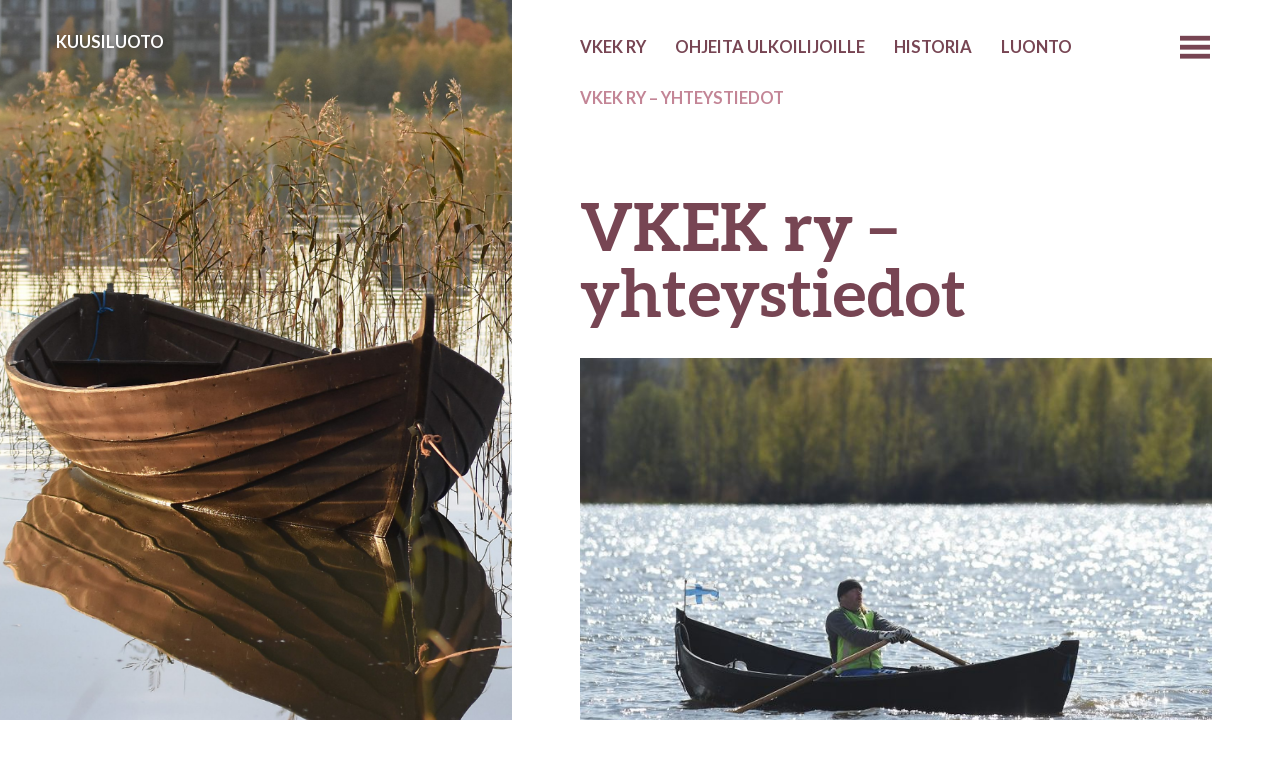

--- FILE ---
content_type: text/html; charset=UTF-8
request_url: http://www.kuusiluoto.info/ihmiset/
body_size: 4521
content:
<!DOCTYPE html>
<html lang="fi">
<head>
	<meta charset="UTF-8" />
	<meta name="viewport" content="width=device-width" />
	<link rel="profile" href="http://gmpg.org/xfn/11" />
	<link rel="pingback" href="http://www.kuusiluoto.info/xmlrpc.php" />

	<title>VKEK ry &#8211; yhteystiedot</title>
<link rel='dns-prefetch' href='//fonts.googleapis.com' />
<link rel='dns-prefetch' href='//s.w.org' />
<link rel="alternate" type="application/rss+xml" title=" &raquo; syöte" href="http://www.kuusiluoto.info/feed/" />
<link rel="alternate" type="application/rss+xml" title=" &raquo; kommenttien syöte" href="http://www.kuusiluoto.info/comments/feed/" />
		<script type="text/javascript">
			window._wpemojiSettings = {"baseUrl":"https:\/\/s.w.org\/images\/core\/emoji\/12.0.0-1\/72x72\/","ext":".png","svgUrl":"https:\/\/s.w.org\/images\/core\/emoji\/12.0.0-1\/svg\/","svgExt":".svg","source":{"concatemoji":"http:\/\/www.kuusiluoto.info\/wp-includes\/js\/wp-emoji-release.min.js?ver=5.2.18"}};
			!function(e,a,t){var n,r,o,i=a.createElement("canvas"),p=i.getContext&&i.getContext("2d");function s(e,t){var a=String.fromCharCode;p.clearRect(0,0,i.width,i.height),p.fillText(a.apply(this,e),0,0);e=i.toDataURL();return p.clearRect(0,0,i.width,i.height),p.fillText(a.apply(this,t),0,0),e===i.toDataURL()}function c(e){var t=a.createElement("script");t.src=e,t.defer=t.type="text/javascript",a.getElementsByTagName("head")[0].appendChild(t)}for(o=Array("flag","emoji"),t.supports={everything:!0,everythingExceptFlag:!0},r=0;r<o.length;r++)t.supports[o[r]]=function(e){if(!p||!p.fillText)return!1;switch(p.textBaseline="top",p.font="600 32px Arial",e){case"flag":return s([55356,56826,55356,56819],[55356,56826,8203,55356,56819])?!1:!s([55356,57332,56128,56423,56128,56418,56128,56421,56128,56430,56128,56423,56128,56447],[55356,57332,8203,56128,56423,8203,56128,56418,8203,56128,56421,8203,56128,56430,8203,56128,56423,8203,56128,56447]);case"emoji":return!s([55357,56424,55356,57342,8205,55358,56605,8205,55357,56424,55356,57340],[55357,56424,55356,57342,8203,55358,56605,8203,55357,56424,55356,57340])}return!1}(o[r]),t.supports.everything=t.supports.everything&&t.supports[o[r]],"flag"!==o[r]&&(t.supports.everythingExceptFlag=t.supports.everythingExceptFlag&&t.supports[o[r]]);t.supports.everythingExceptFlag=t.supports.everythingExceptFlag&&!t.supports.flag,t.DOMReady=!1,t.readyCallback=function(){t.DOMReady=!0},t.supports.everything||(n=function(){t.readyCallback()},a.addEventListener?(a.addEventListener("DOMContentLoaded",n,!1),e.addEventListener("load",n,!1)):(e.attachEvent("onload",n),a.attachEvent("onreadystatechange",function(){"complete"===a.readyState&&t.readyCallback()})),(n=t.source||{}).concatemoji?c(n.concatemoji):n.wpemoji&&n.twemoji&&(c(n.twemoji),c(n.wpemoji)))}(window,document,window._wpemojiSettings);
		</script>
		<style type="text/css">
img.wp-smiley,
img.emoji {
	display: inline !important;
	border: none !important;
	box-shadow: none !important;
	height: 1em !important;
	width: 1em !important;
	margin: 0 .07em !important;
	vertical-align: -0.1em !important;
	background: none !important;
	padding: 0 !important;
}
</style>
	<link rel='stylesheet' id='wp-block-library-css'  href='http://www.kuusiluoto.info/wp-includes/css/dist/block-library/style.min.css?ver=5.2.18' type='text/css' media='all' />
<link rel='stylesheet' id='bushwick-lato-css'  href='https://fonts.googleapis.com/css?family=Lato%3A400%2C700%2C400italic%2C700italic%2C900&#038;subset=latin%2Clatin-ext' type='text/css' media='all' />
<link rel='stylesheet' id='bushwick-aleo-css'  href='http://www.kuusiluoto.info/wp-content/themes/bushwick/fonts/aleo.css?ver=20130623' type='text/css' media='all' />
<link rel='stylesheet' id='genericons-css'  href='http://www.kuusiluoto.info/wp-content/themes/bushwick/fonts/genericons.css?ver=3.0.2' type='text/css' media='all' />
<link rel='stylesheet' id='bushwick-style-css'  href='http://www.kuusiluoto.info/wp-content/themes/bushwick/style.css?ver=5.2.18' type='text/css' media='all' />
<script type='text/javascript' src='http://www.kuusiluoto.info/wp-includes/js/jquery/jquery.js?ver=1.12.4-wp'></script>
<script type='text/javascript' src='http://www.kuusiluoto.info/wp-includes/js/jquery/jquery-migrate.min.js?ver=1.4.1'></script>
<link rel='https://api.w.org/' href='http://www.kuusiluoto.info/wp-json/' />
<link rel="EditURI" type="application/rsd+xml" title="RSD" href="http://www.kuusiluoto.info/xmlrpc.php?rsd" />
<link rel="wlwmanifest" type="application/wlwmanifest+xml" href="http://www.kuusiluoto.info/wp-includes/wlwmanifest.xml" /> 
<meta name="generator" content="WordPress 5.2.18" />
<link rel="canonical" href="http://www.kuusiluoto.info/ihmiset/" />
<link rel='shortlink' href='http://www.kuusiluoto.info/?p=10' />
<link rel="alternate" type="application/json+oembed" href="http://www.kuusiluoto.info/wp-json/oembed/1.0/embed?url=http%3A%2F%2Fwww.kuusiluoto.info%2Fihmiset%2F" />
<link rel="alternate" type="text/xml+oembed" href="http://www.kuusiluoto.info/wp-json/oembed/1.0/embed?url=http%3A%2F%2Fwww.kuusiluoto.info%2Fihmiset%2F&#038;format=xml" />
	<style type="text/css">
			.site-header {
			background: rgba(51, 71, 61, 0.05) url(http://www.kuusiluoto.info/wp-content/uploads/2025/08/cropped-1Kansikuva_-15.jpg) no-repeat scroll center;
			background-size: cover;
		}
			.site-header .site-title,
		.site-header .site-description {
			color: #ffffff;
		}
		</style>
	</head>

<body class="page-template-default page page-id-10">


<header id="masthead" class="site-header" role="banner">
	<div class="site-branding">
		<h1 class="site-title"><a href="http://www.kuusiluoto.info/" title="" rel="home"></a></h1>
		<p class="site-description"></p>
	</div>
</header><!-- #masthead -->
<div id="secondary" class="widget-area" role="complementary">
	<div class="widget-container">
		<aside id="search-2" class="widget widget_search"><form role="search" method="get" class="search-form" action="http://www.kuusiluoto.info/">
	<label>
		<span class="screen-reader-text">Haku:</span>
		<input type="search" class="search-field" placeholder="Haku &hellip;" value="" name="s" title="Haku:" />
	</label>
	<input type="submit" class="search-submit" value="Hae" />
</form>
</aside>		<aside id="recent-posts-2" class="widget widget_recent_entries">		<h1 class="widget-title">Viimeisimmät artikkelit</h1>		<ul>
											<li>
					<a href="http://www.kuusiluoto.info/uncategorized/vanhankaupunginlahden-jaatyminen-ja-jaidenlahto-vuosina-1991-2020/">Jääpurjehdusta</a>
									</li>
											<li>
					<a href="http://www.kuusiluoto.info/yleinen/vuoden-2016-kuvia/">Merikotkan pesintä 2020 Klobbenissa</a>
									</li>
											<li>
					<a href="http://www.kuusiluoto.info/uncategorized/luontokuvia-kuusiluodosta-2016-eero-haapanen/">Kuvia Kuusiluodosta</a>
									</li>
											<li>
					<a href="http://www.kuusiluoto.info/yleinen/hello-world-2/">Tervetuloa retkelle</a>
									</li>
					</ul>
		</aside>	</div>
</div><!-- #secondary -->

	<div id="primary" class="content-area">
		<main id="main" class="site-main" role="main">

			<nav id="site-navigation" class="navigation-main" role="navigation">
	<h1 class="menu-toggle genericon"></h1>
	<div class="screen-reader-text skip-link"><a href="#content" title="Siirry sisältöön">Siirry sisältöön</a></div>

	<div class="menu-kuusiluoto-navigaatio-container"><ul id="menu-kuusiluoto-navigaatio" class="menu"><li id="menu-item-772" class="menu-item menu-item-type-post_type menu-item-object-page menu-item-home menu-item-772"><a href="http://www.kuusiluoto.info/">Kuusiluoto</a></li>
<li id="menu-item-763" class="menu-item menu-item-type-post_type menu-item-object-page menu-item-763"><a href="http://www.kuusiluoto.info/vkek/">VKEK ry</a></li>
<li id="menu-item-756" class="menu-item menu-item-type-post_type menu-item-object-page menu-item-756"><a href="http://www.kuusiluoto.info/ohjeitaulkoilijoille/">Ohjeita ulkoilijoille</a></li>
<li id="menu-item-762" class="menu-item menu-item-type-post_type menu-item-object-page menu-item-762"><a href="http://www.kuusiluoto.info/historia/">Historia</a></li>
<li id="menu-item-765" class="menu-item menu-item-type-post_type menu-item-object-page menu-item-765"><a href="http://www.kuusiluoto.info/luonto-2/">Luonto</a></li>
<li id="menu-item-764" class="menu-item menu-item-type-post_type menu-item-object-page current-menu-item page_item page-item-10 current_page_item menu-item-764"><a href="http://www.kuusiluoto.info/ihmiset/" aria-current="page">VKEK ry &#8211; yhteystiedot</a></li>
</ul></div>	<a class="widget-handle genericon" href="#"></a>
</nav><!-- #site-navigation -->

			<article id="post-10" class="post-10 page type-page status-publish hentry">
				<h1 class="entry-title">VKEK ry &#8211; yhteystiedot</h1>
				<div class="entry-content">
					<p><a href="http://www.kuusiluoto.info/wp-content/uploads/2025/09/kuvituskuva-Juhisp.jpg"><img class="alignright size-large wp-image-1173" src="http://www.kuusiluoto.info/wp-content/uploads/2025/09/kuvituskuva-Juhisp-1024x646.jpg" alt="" width="640" height="404" srcset="http://www.kuusiluoto.info/wp-content/uploads/2025/09/kuvituskuva-Juhisp-1024x646.jpg 1024w, http://www.kuusiluoto.info/wp-content/uploads/2025/09/kuvituskuva-Juhisp-300x189.jpg 300w, http://www.kuusiluoto.info/wp-content/uploads/2025/09/kuvituskuva-Juhisp-768x484.jpg 768w, http://www.kuusiluoto.info/wp-content/uploads/2025/09/kuvituskuva-Juhisp.jpg 1181w" sizes="(max-width: 640px) 100vw, 640px" /></a></p>
<p>Talkoot kuun toisena lauantaina, yleensä noin klo 11 alkaen. Tiedustelut 050-3013232/Juhis.</p>
<p>Tiedustelut Kuusiluodon saunan, pihan ja talon käyttämisestä eero.haapanen(at)gmail.com,  puh. 040-7098597.</p>
<p>VKEK:n tilinumero FI75 4730 0010 1034 05 (BIC HELSFIHH).</p>
<p><iframe src="https://maps.google.fi/?ie=UTF8&amp;ll=60.208312,24.988489&amp;spn=0.031685,0.099134&amp;t=m&amp;z=14&amp;output=embed" width="100%" height="350" frameborder="0" marginwidth="0" marginheight="0" scrolling="no"></iframe><br />
<small><a style="color: #0000ff; text-align: left;" href="https://maps.google.fi/?ie=UTF8&amp;ll=60.208312,24.988489&amp;spn=0.031685,0.099134&amp;t=m&amp;z=14&amp;source=embed" target="_blank" rel="noopener noreferrer">Suurempi kartta</a></small></p>
<p><!--iframe src="https://maps.google.com/maps?f=q&amp;source=s_q&amp;hl=en&amp;geocode=&amp;q=Kuusiluoto,+Vanhankaupunginselk%C3%A4,+Helsinki,+Finland&amp;aq=0&amp;oq=kuusiluoto,+van&amp;sll=37.0625,-95.677068&amp;sspn=41.818029,86.572266&amp;ie=UTF8&amp;hq=Kuusiluoto,&amp;hnear=Vanhankaupunginselk%C3%A4&amp;t=m&amp;ll=60.204424,24.993335&amp;spn=0.007994,0.006295&amp;output=embed" height="350" width="550" frameborder="0" marginwidth="0" marginheight="0" scrolling="no"></iframe>
<small><a style="color: #0000ff; text-align: left;" href="https://maps.google.com/maps?f=q&amp;source=embed&amp;hl=en&amp;geocode=&amp;q=Kuusiluoto,+Vanhankaupunginselk%C3%A4,+Helsinki,+Finland&amp;aq=0&amp;oq=kuusiluoto,+van&amp;sll=37.0625,-95.677068&amp;sspn=41.818029,86.572266&amp;ie=UTF8&amp;hq=Kuusiluoto,&amp;hnear=Vanhankaupunginselk%C3%A4&amp;t=m&amp;ll=60.204424,24.993335&amp;spn=0.007994,0.006295">View Larger Map</a></small--></p>
<p>Sivujen kuvat ovat ottaneet Jouni Viitala (JV) &amp; Eero Haapanen (EH).</p>
<p>Kommentit sivuista eero.haapanen(at)gmail.com</p>
				</div><!-- .entry-content -->
							</article><!-- #post-## -->

			
		</main><!-- #main -->
	</div><!-- #primary -->

	<footer id="colophon" class="site-footer" role="contentinfo">
		<div class="site-info">
						<p>
				<a href="http://wordpress.org/" title="Merkityksellinen henkilökohtainen julkaisualusta" rel="generator">Toteutettu WordPress-ohjelmiston voimalla.</a>
				Teema: Bushwick tekijä <a href="http://molovo.co.uk" rel="designer">James Dinsdale</a>.			</p>
		</div><!-- .site-info -->
	</footer><!-- #colophon -->

	<script type='text/javascript' src='http://www.kuusiluoto.info/wp-includes/js/imagesloaded.min.js?ver=3.2.0'></script>
<script type='text/javascript' src='http://www.kuusiluoto.info/wp-includes/js/masonry.min.js?ver=3.3.2'></script>
<script type='text/javascript'>
/* <![CDATA[ */
var bushwick_functions_vars = {"home_url":"http:\/\/www.kuusiluoto.info\/"};
/* ]]> */
</script>
<script type='text/javascript' src='http://www.kuusiluoto.info/wp-content/themes/bushwick/js/functions.js?ver=20150730'></script>
<script type='text/javascript' src='http://www.kuusiluoto.info/wp-includes/js/wp-embed.min.js?ver=5.2.18'></script>

</body>
</html>

<!-- Page cached by LiteSpeed Cache 6.5.4 on 2026-01-16 18:58:07 -->